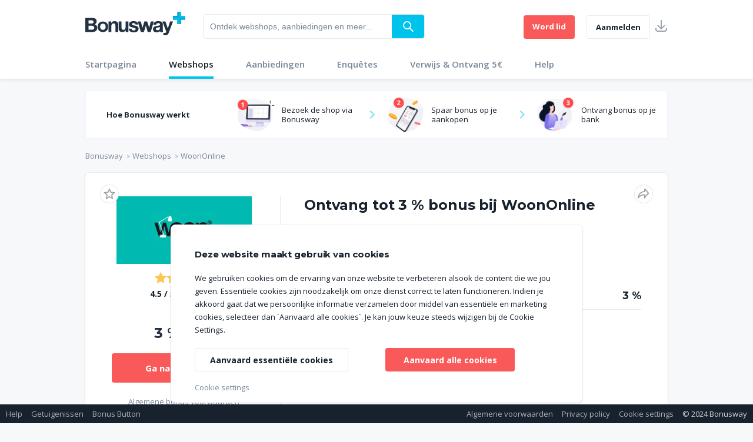

--- FILE ---
content_type: text/html;charset=utf-8
request_url: https://www.bonusway.nl/webshops/40983/woononline
body_size: 794
content:
<!doctype html>
<html lang="nl">

<head>
	<meta charset="utf-8">
	<title>Bonusway</title>
	<base href="/">
	<meta name="viewport" content="width=device-width, initial-scale=1.0, maximum-scale=1.0, user-scalable=no">
	<link rel="icon" type="image/x-icon" href="static-assets/favicon.ico">
	<meta property="og:title" content="" />
	<meta property="og:url" content="" />
	<meta property="og:description" content="" />
	<meta name="description" content="">
	<meta property="og:image" content="" />
	<meta property="twitter:title" content="" />
	<meta property="twitter:description" content="" />
	<meta property="twitter:card" content="" />
	<meta property="twitter:image" content="" />
			
	<script defer>
		if (global === undefined) {
			var global = window;
		}
		// defined gtag funciton for initial configuration
		window.dataLayer = window.dataLayer || [];
		function gtag(){dataLayer.push(arguments);}
		// gtag("set", "ads_data_redaction", true);
	</script>
	<script async src="https://www.googletagmanager.com/gtag/js?id=GTM-PZ5TZLJ"></script>
	<!-- Google Tag Manager -->
	<script defer>
		// Default ad_storage to 'denied'.
		gtag('consent', 'default', {
			'ad_storage': 'denied',
			'analytics_storage': 'denied'
		});
		gtag('js', new Date());
		gtag('config', 'GTM-PZ5TZLJ');

		function consentGranted() {
			gtag('consent', 'update', {
				'ad_storage': 'granted',
				'analytics_storage': 'granted'
				
			});
		}
		function consentDenied() {
			gtag('consent', 'update', {
				'ad_storage': 'denied',
				'analytics_storage': 'denied'
				
			});
		}
	</script>
	
	<div class="font_preload" style="opacity: 0">
		<span style="font-family: 'icomoon'"></span>
	</div>
</head>

<body class="bg--light-grey">
	
	<app-root></app-root>
	<noscript><iframe src="https://www.googletagmanager.com/ns.html?id=GTM-PZ5TZLJ"
		height="0" width="0" style="display:none;visibility:hidden"></iframe></noscript>
<script defer type="text/javascript" src="static-assets/dist/runtime.e4a52b84479023dc39ba.js"></script><script defer type="text/javascript" src="static-assets/dist/polyfills.b29210cc96de199be516.js"></script><script defer type="text/javascript" src="static-assets/dist/styles.ca7361bc582f9bdb6254.js"></script><script defer type="text/javascript" src="static-assets/dist/main.87fcaf221c74dd014145.js"></script></body>

</html>

--- FILE ---
content_type: text/javascript
request_url: https://www.bonusway.nl/static-assets/dist/3.7c92f1c1adcffcb085c4.js
body_size: 22912
content:
(window.webpackJsonp=window.webpackJsonp||[]).push([[3],{"5Ktt":function(A,l,n){"use strict";n.d(l,"a",(function(){return g})),n("4Lsd"),n("zvnd"),n("J9tS");var g=function(){function A(A,l,n,g,e,t,u){this.modalService=A,this.router=l,this.cService=n,this.translate=g,this._clipboardService=e,this.infoService=t,this.localize=u,this.shareImage="",this.description=""}return A.prototype.ngOnInit=function(){var A=this,l=this.cService.getStorageItem("currentUser");this.userDetails=l.user,this.translate.get("socialMediaShare").subscribe((function(l){A.socialShareData=l}))},A.prototype.ngOnChanges=function(){this.shareUrl&&this.userDetails&&(this.shareUrl+="?r="+this.userDetails.id,this.encodedshareUrl=encodeURIComponent(this.shareUrl))},A.prototype.closeModal=function(A){this.modalService.close(A)},A.prototype.copy=function(A){this._clipboardService.copyFromContent(A),this.toastCall()},A.prototype.toastCall=function(){var A={info_type:"success",request_url:"",payload_data:"",message:this.localize.translateRoute("infoBar.copyClipboard"),undo:!1,createType:""};this.infoService.pushInfo(A)},A.prototype.redirect=function(A){var l=this;this.closeModal("social-share"),A.forEach((function(n,g){(n.includes("url.")||n.includes("following.")||n.includes("Badge."))&&(A[g]=l.localize.translateRoute(n))})),this.router.navigate(A)},A}()},"Wyp/":function(A,l,n){"use strict";n.d(l,"a",(function(){return g}));var g=function(){return function(){}}()},g2Ca:function(A,l,n){"use strict";var g=n("CcnG"),e=n("A7o+"),t=n("Ip0R"),u=n("Axip");n("5Ktt"),n("4Lsd"),n("ZYCi"),n("YWaA"),n("1L6W"),n("4QUr"),n.d(l,"a",(function(){return C})),n.d(l,"b",(function(){return s}));var C=g["\u0275crt"]({encapsulation:0,styles:[[".cicons_twitter[_ngcontent-%COMP%]{background-size:22px auto;width:22px;height:22px;background-image:url([data-uri])}.btn.cust_outline_btn[_ngcontent-%COMP%]:hover   .cicons_twitter[_ngcontent-%COMP%]{background-image:url(\"data:image/svg+xml;charset=utf8,%3Csvg width='512' height='512' xmlns='http://www.w3.org/2000/svg'%3E%3Cg%3E%3Ctitle%3Ebackground%3C/title%3E%3Crect fill='none' id='canvas_background' height='402' width='582' y='-1' x='-1'/%3E%3C/g%3E%3Cg%3E%3Ctitle%3ELayer 1%3C/title%3E%3Cpath id='svg_2' fill-rule='evenodd' clip-rule='evenodd' fill='%23ffffff' d='m485.98,112.115328c-16.923,7.506 -35.109,12.578 -54.197,14.858c19.48,-11.679 34.445,-30.171 41.49,-52.208c-18.234,10.814 -38.43,18.668 -59.925,22.899c-17.213,-18.341 -41.738,-29.799 -68.88,-29.799c-52.114,0 -94.368,42.25 -94.368,94.364c0,7.396 0.834,14.598 2.444,21.505c-78.427,-3.936 -147.962,-41.504 -194.504,-98.597c-8.123,13.937 -12.777,30.146 -12.777,47.441c0,32.739 16.659,61.623 41.98,78.546c-15.469,-0.491 -30.02,-4.735 -42.742,-11.804c-0.009,0.395 -0.009,0.788 -0.009,1.188c0,45.721 32.529,83.859 75.698,92.531c-7.918,2.156 -16.255,3.311 -24.861,3.311c-6.081,0 -11.992,-0.593 -17.755,-1.693c12.009,37.488 46.858,64.773 88.153,65.533c-32.296,25.312 -72.985,40.396 -117.198,40.396c-7.617,0 -15.128,-0.446 -22.511,-1.32c41.762,26.775 91.365,42.4 144.655,42.4c173.574,0 268.493,-143.794 268.493,-268.496c0,-4.091 -0.092,-8.16 -0.273,-12.208c18.439,-13.304 34.437,-29.924 47.087,-48.847z'/%3E%3C/g%3E%3C/svg%3E\")}"]],data:{}});function o(A){return g["\u0275vid"](0,[(A()(),g["\u0275eld"](0,0,null,null,1,"a",[["class","cust_outline_btn btn navy btn--sm outline outline--grey on-hover--white bg-on-hover--fb box-shadow round-btn mbm-20"]],[[8,"href",4]],null,null,null,null)),(A()(),g["\u0275eld"](1,0,null,null,0,"i",[["class","cicons cicons_fb"]],null,null,null,null,null))],null,(function(A,l){A(l,0,0,g["\u0275inlineInterpolate"](1,"https://www.facebook.com/sharer/sharer.php?u=",l.component.encodedshareUrl,""))}))}function B(A){return g["\u0275vid"](0,[(A()(),g["\u0275eld"](0,0,null,null,1,"a",[["class","cust_outline_btn btn navy btn--sm outline outline--grey on-hover--white bg-on-hover--vk box-shadow round-btn mbm-20"]],[[8,"href",4]],null,null,null,null)),(A()(),g["\u0275eld"](1,0,null,null,0,"i",[["class","cicons cicons_vk"]],null,null,null,null,null))],null,(function(A,l){var n=l.component;A(l,0,0,g["\u0275inlineInterpolate"](2,"http://vk.com/share.php?title=",n.title,"&url=",n.encodedshareUrl,""))}))}function r(A){return g["\u0275vid"](0,[(A()(),g["\u0275eld"](0,0,null,null,1,"a",[["class","cust_outline_btn btn navy btn--sm outline outline--grey on-hover--white bg-on-hover--twitter box-shadow round-btn mbm-20"]],[[8,"href",4]],null,null,null,null)),(A()(),g["\u0275eld"](1,0,null,null,0,"i",[["class","cicons cicons_twitter"]],null,null,null,null,null))],null,(function(A,l){var n=l.component;A(l,0,0,g["\u0275inlineInterpolate"](2,"https://twitter.com/intent/tweet/?text=",n.title,"&url=",n.encodedshareUrl,""))}))}function c(A){return g["\u0275vid"](0,[(A()(),g["\u0275eld"](0,0,null,null,1,"a",[["class","cust_outline_btn btn navy btn--sm outline outline--grey on-hover--white bg-on-hover--ok box-shadow round-btn mbm-20"]],[[8,"href",4]],null,null,null,null)),(A()(),g["\u0275eld"](1,0,null,null,0,"i",[["class","cicons cicons_ok"]],null,null,null,null,null))],null,(function(A,l){var n=l.component;A(l,0,0,g["\u0275inlineInterpolate"](2,"https://connect.ok.ru/offer?url=",n.encodedshareUrl,"&title=",n.title,""))}))}function i(A){return g["\u0275vid"](0,[(A()(),g["\u0275eld"](0,0,null,null,1,"a",[["class","cust_outline_btn btn navy btn--sm outline outline--grey on-hover--white bg-on-hover--yandex box-shadow round-btn mbm-20"],["href","#"]],null,null,null,null,null)),(A()(),g["\u0275eld"](1,0,null,null,0,"i",[["class","cicons cicons_yandex"]],null,null,null,null,null))],null,null)}function s(A){return g["\u0275vid"](0,[(A()(),g["\u0275eld"](0,0,null,null,35,"div",[["class","container"]],null,null,null,null,null)),(A()(),g["\u0275eld"](1,0,null,null,34,"div",[["class","section"]],null,null,null,null,null)),(A()(),g["\u0275eld"](2,0,null,null,33,"div",[["class","grid"]],null,null,null,null,null)),(A()(),g["\u0275eld"](3,0,null,null,32,"div",[["class","col-12_sm-12_xs-12"]],null,null,null,null,null)),(A()(),g["\u0275eld"](4,0,null,null,31,"div",[["class","share-modal"]],null,null,null,null,null)),(A()(),g["\u0275eld"](5,0,null,null,1,"a",[["class","close-button"],["href","javascript:;"]],null,[[null,"click"]],(function(A,l,n){var g=!0;return"click"===l&&(g=!1!==A.component.closeModal("social-share")&&g),g}),null,null)),(A()(),g["\u0275eld"](6,0,null,null,0,"i",[["class","icon-cross navy icon--md"]],null,null,null,null,null)),(A()(),g["\u0275eld"](7,0,null,null,2,"h2",[["class","sub-header navy bold mb-20"]],null,null,null,null,null)),(A()(),g["\u0275ted"](8,null,["",""])),g["\u0275pid"](131072,e.i,[e.j,g.ChangeDetectorRef]),(A()(),g["\u0275eld"](10,0,null,null,25,"div",[["class","share-modal-inner"]],null,null,null,null,null)),(A()(),g["\u0275eld"](11,0,null,null,11,"div",[["class","grid"]],null,null,null,null,null)),(A()(),g["\u0275eld"](12,0,null,null,10,"div",[["class","col"]],null,null,null,null,null)),(A()(),g["\u0275and"](16777216,null,null,1,null,o)),g["\u0275did"](14,16384,null,0,t.NgIf,[g.ViewContainerRef,g.TemplateRef],{ngIf:[0,"ngIf"]},null),(A()(),g["\u0275and"](16777216,null,null,1,null,B)),g["\u0275did"](16,16384,null,0,t.NgIf,[g.ViewContainerRef,g.TemplateRef],{ngIf:[0,"ngIf"]},null),(A()(),g["\u0275and"](16777216,null,null,1,null,r)),g["\u0275did"](18,16384,null,0,t.NgIf,[g.ViewContainerRef,g.TemplateRef],{ngIf:[0,"ngIf"]},null),(A()(),g["\u0275and"](16777216,null,null,1,null,c)),g["\u0275did"](20,16384,null,0,t.NgIf,[g.ViewContainerRef,g.TemplateRef],{ngIf:[0,"ngIf"]},null),(A()(),g["\u0275and"](16777216,null,null,1,null,i)),g["\u0275did"](22,16384,null,0,t.NgIf,[g.ViewContainerRef,g.TemplateRef],{ngIf:[0,"ngIf"]},null),(A()(),g["\u0275eld"](23,0,null,null,12,"div",[["class","grid"]],null,null,null,null,null)),(A()(),g["\u0275eld"](24,0,null,null,11,"div",[["class","col"]],null,null,null,null,null)),(A()(),g["\u0275eld"](25,0,null,null,3,"div",[["class","input fwidth"]],null,null,null,null,null)),(A()(),g["\u0275eld"](26,0,[["inputTarget",1]],null,0,"input",[["disabled",""],["readonly",""],["required",""],["type","text"]],[[8,"placeholder",0],[8,"value",0]],null,null,null,null)),(A()(),g["\u0275eld"](27,0,null,null,1,"a",[["class","cicons cicons_copy absolute-right"],["href","javascript:;"],["ngxClipboard",""]],null,[[null,"cbOnSuccess"],[null,"click"]],(function(A,l,n){var e=!0,t=A.component;return"click"===l&&(e=!1!==g["\u0275nov"](A,28).onClick(n.target)&&e),"cbOnSuccess"===l&&(e=!1!==t.copy(t.shareUrl)&&e),e}),null,null)),g["\u0275did"](28,212992,null,0,u.b,[u.d],{targetElm:[0,"targetElm"],cbContent:[1,"cbContent"]},{cbOnSuccess:"cbOnSuccess"}),(A()(),g["\u0275eld"](29,0,null,null,6,"div",[["class","input-metadata fwidth mt-20"]],null,null,null,null,null)),(A()(),g["\u0275eld"](30,0,null,null,5,"p",[["class","meta-text text text--md grey"]],null,null,null,null,null)),(A()(),g["\u0275eld"](31,0,null,null,2,"a",[["class","link"],["style","cursor: pointer"]],null,[[null,"click"]],(function(A,l,n){var g=!0;return"click"===l&&(g=!1!==A.component.redirect(["/url.invite"])&&g),g}),null,null)),(A()(),g["\u0275ted"](32,null,["",""])),g["\u0275pid"](131072,e.i,[e.j,g.ChangeDetectorRef]),(A()(),g["\u0275ted"](34,null,[" "," "])),g["\u0275pid"](131072,e.i,[e.j,g.ChangeDetectorRef])],(function(A,l){var n=l.component;A(l,14,0,n.socialShareData.facebook),A(l,16,0,n.socialShareData.vk),A(l,18,0,n.socialShareData.twitter),A(l,20,0,n.socialShareData.ok),A(l,22,0,n.socialShareData.yandex),A(l,28,0,"","shareUrl")}),(function(A,l){var n=l.component;A(l,8,0,g["\u0275unv"](l,8,0,g["\u0275nov"](l,9).transform("shareModal.share"))),A(l,26,0,g["\u0275inlineInterpolate"](1,"",n.shareUrl,""),g["\u0275inlineInterpolate"](1,"",n.shareUrl,"")),A(l,32,0,g["\u0275unv"](l,32,0,g["\u0275nov"](l,33).transform("shareModal.youCan"))),A(l,34,0,g["\u0275unv"](l,34,0,g["\u0275nov"](l,35).transform("shareModal.forEvery")))}))}}}]);

--- FILE ---
content_type: text/javascript
request_url: https://www.bonusway.nl/static-assets/dist/8.f47d1472627c56d8c587.js
body_size: 8809
content:
(window.webpackJsonp=window.webpackJsonp||[]).push([[8],{IOGD:function(n,e,l){"use strict";var t=l("CcnG"),o=l("A7o+"),i=l("LWQm"),r=l("Ip0R"),u=l("ZYCi"),a=l("4QUr"),c=l("70Jj"),s=l("e1oi"),d=l("eqWh"),p=l("BcW8");l("yHj9"),l("YWaA"),l("1L6W"),l("Axip"),l.d(e,"a",(function(){return g})),l.d(e,"b",(function(){return N}));var g=t["\u0275crt"]({encapsulation:0,styles:[[".navy[_ngcontent-%COMP%]{color:#18222e}.OpenSans[_ngcontent-%COMP%]{font-family:\"Open Sans\",sans-serif}.Montserrat[_ngcontent-%COMP%]{font-family:Montserrat,sans-serif}.mt-5[_ngcontent-%COMP%]{margin-top:5px!important}.vouchureCard[_ngcontent-%COMP%]{padding:10px;display:flex;border-radius:8px;flex-direction:column;box-shadow:0 0 0 1px rgba(35,49,66,.04),0 1px 3px 0 rgba(35,49,66,.16);background-color:#fff;min-height:280px}.vouchureCard[_ngcontent-%COMP%]   .vcardTop[_ngcontent-%COMP%]{display:flex;align-items:center;justify-content:center;padding:0 10px;min-height:100px}.vouchureCard[_ngcontent-%COMP%]   .vcardTop[_ngcontent-%COMP%]   .storeLogo[_ngcontent-%COMP%]{display:flex;max-width:50%;flex:0 1 50%;overflow:hidden;justify-self:start}.vouchureCard[_ngcontent-%COMP%]   .vcardTop[_ngcontent-%COMP%]   .storeLogo[_ngcontent-%COMP%]   img[_ngcontent-%COMP%]{max-width:120px}.vouchureCard[_ngcontent-%COMP%]   .time[_ngcontent-%COMP%]{font-family:\"Open Sans\",sans-serif;font-size:12px;font-weight:400;line-height:1.67;margin:5px 0}.vouchureCard[_ngcontent-%COMP%]   .coupon-section[_ngcontent-%COMP%]{position:relative;margin:15px -10px 0;border-top:1px dashed rgba(210,213,216,.5);padding:10px 0 0}.vouchureCard[_ngcontent-%COMP%]   .coupon-section[_ngcontent-%COMP%]   .couponButton[_ngcontent-%COMP%]{padding:5px 10px;text-align:center;border-radius:3px;border:1px solid rgba(210,213,216,.5);outline:0;-webkit-appearance:none;-moz-appearance:none;appearance:none}.vouchureCard[_ngcontent-%COMP%]   .coupon-section[_ngcontent-%COMP%]   .couponButton[_ngcontent-%COMP%]   .button-text[_ngcontent-%COMP%]{font-family:\"Open Sans\",sans-serif;font-size:14px;font-weight:700;line-height:2.14;text-align:center;color:#00c3eb}.vouchureCard[_ngcontent-%COMP%]   .coupon-section[_ngcontent-%COMP%]   .couponButton[_ngcontent-%COMP%]:hover{outline:0;border:1px solid #f93b3c;background-color:#f93b3c}.vouchureCard[_ngcontent-%COMP%]   .coupon-section[_ngcontent-%COMP%]   .couponButton[_ngcontent-%COMP%]:hover   .button-text[_ngcontent-%COMP%]{color:#fff}.vouchureCard[_ngcontent-%COMP%]   .coupon-section[_ngcontent-%COMP%]   .discountUpto[_ngcontent-%COMP%]{font-family:\"Open Sans\",sans-serif;font-size:13px;font-weight:400;padding:10px 0;text-align:center}.vouchureCard[_ngcontent-%COMP%]   .coupon-section[_ngcontent-%COMP%]   .discountUpto[_ngcontent-%COMP%]   span[_ngcontent-%COMP%]{font-weight:700}.vouchureCard[_ngcontent-%COMP%]   .coupon-section[_ngcontent-%COMP%]:after, .vouchureCard[_ngcontent-%COMP%]   .coupon-section[_ngcontent-%COMP%]:before{content:\"\";display:inline-block;background:#f7f8fa;position:absolute;height:18px;width:8px;bottom:90px}.vouchureCard[_ngcontent-%COMP%]   .coupon-section[_ngcontent-%COMP%]:after{left:-2px;z-index:80;top:-10px;border-bottom-right-radius:18px;border-top-right-radius:18px;box-shadow:1px 0 0 1px rgba(35,49,66,.1)}.vouchureCard[_ngcontent-%COMP%]   .coupon-section[_ngcontent-%COMP%]:before{right:-2px;z-index:80;top:-10px;border-bottom-left-radius:18px;border-top-left-radius:18px;box-shadow:-1px 0 0 1px rgba(35,49,66,.1)}.vouchureCard[_ngcontent-%COMP%]   .discountBox[_ngcontent-%COMP%]{font-size:22px;font-weight:700}.buttondiv[_ngcontent-%COMP%]{display:block;margin:10px 20px}.buttondiv[_ngcontent-%COMP%]   .detailButton[_ngcontent-%COMP%]{padding:5px 10px;height:40px;border-radius:4px;outline:0;-webkit-appearance:none;-moz-appearance:none;appearance:none;display:block;font-family:\"Open Sans\",sans-serif;font-size:14px;font-weight:700;line-height:2.14;text-align:center}.buttondiv[_ngcontent-%COMP%]   .detailButton[_ngcontent-%COMP%]:hover{outline:0;color:#fff;background-color:#f93b3c}.upto-discount[_ngcontent-%COMP%]{color:#b3b3b3;padding:0 15px;font-size:14px;font-family:\"Open Sans\",sans-serif;line-height:24px;text-align:center;margin-top:10px}.upto-discount-new[_ngcontent-%COMP%]{color:#f95959;font-weight:700}.boost-upto[_ngcontent-%COMP%]{color:#7a8899}.line-through[_ngcontent-%COMP%]{text-decoration:line-through}.icon-margin[_ngcontent-%COMP%]{margin-right:5px;position:relative}.increased-flam-icon[_ngcontent-%COMP%]{background-size:16px;width:16px;height:19px}.upto-discount-value[_ngcontent-%COMP%]{color:#7a8899}.icons-cust[_ngcontent-%COMP%]{width:15px;height:15px}.icons-cust.icon-flam[_ngcontent-%COMP%]{background-size:12px auto!important}.deals_box.old-card[_ngcontent-%COMP%]   .boost-upto[_ngcontent-%COMP%]{color:#7a8899;line-height:24px;font-size:12px}.deals_box.old-card[_ngcontent-%COMP%]   .store_logo[_ngcontent-%COMP%]{height:190px}.deals_box.old-card[_ngcontent-%COMP%]   .promocode[_ngcontent-%COMP%]{width:195px;height:40px;padding:10px;border:1px dashed #333}.deals_box.old-card[_ngcontent-%COMP%]   #promocode_container[_ngcontent-%COMP%]{margin-bottom:15px;height:170px}.deals_box.old-card[_ngcontent-%COMP%]   .flex-center[_ngcontent-%COMP%]{display:flex;justify-content:center;align-items:center}.deals_box.old-card[_ngcontent-%COMP%]   .deal-title[_ngcontent-%COMP%]{text-overflow:unset;white-space:unset;overflow:hidden;word-break:break-word;height:46px}.deals_box.old-card[_ngcontent-%COMP%]   .voucher_code[_ngcontent-%COMP%]{color:#233142;font-weight:700;font-size:14px;line-height:30px}.deals_box.old-card[_ngcontent-%COMP%]   .store-icon[_ngcontent-%COMP%]{background-size:unset;border:1px solid #d1d1d1}.deals_box.old-card[_ngcontent-%COMP%]   .copy_icon[_ngcontent-%COMP%]{background-size:18px auto;width:18px;height:18px;background-repeat:no-repeat;background-position:center;background-image:url(static-assets/dist/copy-icon.594368b7f4fe07a0a15c.svg)}.deals_box.old-card[_ngcontent-%COMP%]   .cicons_copy.active[_ngcontent-%COMP%], .deals_box.old-card[_ngcontent-%COMP%]   .copy_icon[_ngcontent-%COMP%]:hover{background-image:url(\"data:image/svg+xml;charset=utf8,%3C?xml version='1.0' encoding='UTF-8'?%3E%3Csvg width='16px' height='16px' viewBox='0 0 16 16' version='1.1' xmlns='http://www.w3.org/2000/svg' xmlns:xlink='http://www.w3.org/1999/xlink'%3E%3C!-- Generator: Sketch 52.6 (67491) - http://www.bohemiancoding.com/sketch --%3E%3Ctitle%3EIcons/Collections%3C/title%3E%3Cdesc%3ECreated with Sketch.%3C/desc%3E%3Cdefs%3E%3Cpath d='M5.82531194,0 L14.5525847,0 C15.3525847,0 16.0071301,0.654545455 16.0071301,1.45454545 L16.0071301,11.6363636 L14.5525847,11.6363636 L14.5525847,1.45454545 L5.82531194,1.45454545 L5.82531194,0 Z M11.6434938,2.90909091 L3.64349376,2.90909091 C2.84349376,2.90909091 2.18894831,3.56363636 2.18894831,4.36363636 L2.18894831,14.5454545 C2.18894831,15.3454545 2.84349376,16 3.64349376,16 L11.6434938,16 C12.4434938,16 13.0980392,15.3454545 13.0980392,14.5454545 L13.0980392,4.36363636 C13.0980392,3.56363636 12.4434938,2.90909091 11.6434938,2.90909091 Z M11.6434938,14.5454545 L3.64349376,14.5454545 L3.64349376,4.36363636 L11.6434938,4.36363636 L11.6434938,14.5454545 Z' id='path-1'%3E%3C/path%3E%3C/defs%3E%3Cg id='Deals' stroke='none' stroke-width='1' fill='none' fill-rule='evenodd'%3E%3Cg id='Artboard'%3E%3Cg id='Icons/copy'%3E%3Cmask id='mask-2' fill='white'%3E%3Cuse xlink:href='%23path-1'%3E%3C/use%3E%3C/mask%3E%3Cuse id='Shape' fill='%2300c3eb' fill-rule='nonzero' xlink:href='%23path-1'%3E%3C/use%3E%3Cg id='Colors/Light-grey' mask='url(%23mask-2)' fill='%2300c3eb' fill-rule='nonzero'%3E%3Cg transform='translate(-16.727273, -17.454545)' id='Rectangle-5'%3E%3Crect x='0' y='0' width='51' height='51'%3E%3C/rect%3E%3C/g%3E%3C/g%3E%3C/g%3E%3C/g%3E%3C/g%3E%3C/svg%3E\")}.deals_box.old-card[_ngcontent-%COMP%]   .circle_icon[_ngcontent-%COMP%]{background-color:#fff;width:32px;height:32px;border-radius:50%;line-height:35px;display:flex;justify-content:center;align-items:center}.deals_box.old-card[_ngcontent-%COMP%]   .not-logged-background[_ngcontent-%COMP%]{background-color:rgba(210,213,216,.5);border:1px dashed rgba(210,213,216,.5)}.deals_box.old-card[_ngcontent-%COMP%]   .not-logged-vouchercode[_ngcontent-%COMP%]{color:#7a8899}.deals_box.old-card[_ngcontent-%COMP%]   .truncate[_ngcontent-%COMP%]{overflow:hidden;white-space:nowrap;text-overflow:ellipsis}.deals_box.old-card[_ngcontent-%COMP%]   .userPic.store-logo[_ngcontent-%COMP%]{width:112px;padding:0 15px;height:54px;box-shadow:none;background-color:#fff;border-radius:0 3px 0 0;overflow:hidden}.deals_box.old-card[_ngcontent-%COMP%]   .userPic.store-logo.absolute-bottom[_ngcontent-%COMP%]{left:0;position:absolute;bottom:0}.deals_box.old-card[_ngcontent-%COMP%]   .userPic.store-logo.absolute-bottom[_ngcontent-%COMP%]   img[_ngcontent-%COMP%]{width:auto;height:auto;max-width:100%;max-height:100%}.deals_box.old-card[_ngcontent-%COMP%]   .details-button[_ngcontent-%COMP%]{display:inline-block;text-align:center;padding:0 15px;width:100%;height:40px}.deals_box.old-card[_ngcontent-%COMP%]   .details-button[_ngcontent-%COMP%]   .details-button-block[_ngcontent-%COMP%]{color:#00c3eb;border-radius:4px;font-weight:700;display:flex;justify-content:center;align-items:center;height:100%;width:100%}.deals_box.old-card[_ngcontent-%COMP%]   .deal_expire[_ngcontent-%COMP%]{font-family:-apple-system,BlinkMacSystemFont,\"Segoe UI\",Roboto,Oxygen,Ubuntu,Cantarell,\"Open Sans\",\"Helvetica Neue\",sans-serif;font-size:12px;font-style:normal;font-stretch:normal;letter-spacing:normal;text-align:center;white-space:normal}.deals_box.old-card[_ngcontent-%COMP%]   .line-through[_ngcontent-%COMP%]{text-decoration:line-through}.deals_box.old-card[_ngcontent-%COMP%]   .upto-discount[_ngcontent-%COMP%]{font-size:14px;color:#7a8899;font-family:\"Open Sans\",sans-serif;display:flex;align-items:center;justify-content:center;height:40px;margin-top:8px}.deals_box.old-card[_ngcontent-%COMP%]   .deal_expire_container[_ngcontent-%COMP%]{overflow:hidden;padding:0 15px;height:35px}.deals_box.old-card[_ngcontent-%COMP%]   .deal_expire_container[_ngcontent-%COMP%]   .deal_expire[_ngcontent-%COMP%]{display:inline;white-space:normal;align-items:flex-start}.deals_box.old-card[_ngcontent-%COMP%]   .deal_expire_container[_ngcontent-%COMP%]   .time[_ngcontent-%COMP%], .deals_box.old-card[_ngcontent-%COMP%]   .deal_expire_container[_ngcontent-%COMP%]   .time-red[_ngcontent-%COMP%]{display:inline-block;vertical-align:middle}.deals_box.old-card[_ngcontent-%COMP%]   .price_box[_ngcontent-%COMP%]{margin-bottom:0}@media screen and (min-width:1024px){.deals_box.old-card[_ngcontent-%COMP%]   .top_bar[_ngcontent-%COMP%]{display:none}.deals_box.old-card[_ngcontent-%COMP%]   .top_bar[_ngcontent-%COMP%]   .tooltip--primary[_ngcontent-%COMP%]{right:0;left:auto}.deals_box.old-card[_ngcontent-%COMP%]:hover   .top_bar[_ngcontent-%COMP%]{display:block}}.vouchureCard[_ngcontent-%COMP%]   .twoline[_ngcontent-%COMP%]{height:47px}.vouchureCard[_ngcontent-%COMP%]   .time-expire-box[_ngcontent-%COMP%]{display:flex;max-width:50%;flex:0 1 50%;justify-content:flex-end}.vouchureCard[_ngcontent-%COMP%]   .time-expire-box[_ngcontent-%COMP%]   .flex-column[_ngcontent-%COMP%]{display:flex;align-items:center;justify-content:center;flex-direction:column}.deal_expire_container[_ngcontent-%COMP%]{display:flex;justify-content:center;height:24px}.time-red[_ngcontent-%COMP%]{content:url(static-assets/dist/timeRed.1d59c1a2e747771bc65f.svg);height:15px}.discountBox[_ngcontent-%COMP%]{white-space:nowrap;width:100%;text-overflow:ellipsis;overflow:hidden}@media screen and (max-width:1023px){.vouchureCard[_ngcontent-%COMP%]   .twoline[_ngcontent-%COMP%]{height:40px}.store_box.deals_box.voucher-small[_ngcontent-%COMP%]{max-width:162px;min-height:250px;margin-left:0;margin-right:18px;padding-bottom:5px}.store_box.deals_box.voucher-small[_ngcontent-%COMP%]   .boost-upto[_ngcontent-%COMP%]{color:#18222e}.store_box.deals_box.voucher-small-promocode[_ngcontent-%COMP%]{min-height:335px;height:auto;width:210px;max-width:210px}.store_box.deals_box.voucher-small-promocode[_ngcontent-%COMP%]   .boost-upto[_ngcontent-%COMP%]{color:#18222e}}@media screen and (max-width:767px){.deals_box.old-card[_ngcontent-%COMP%]   .boost-upto[_ngcontent-%COMP%]{color:#7a8899;line-height:1.4;font-size:12px;min-height:35px;display:flex;flex-wrap:wrap;align-items:center;justify-content:center}.deals_box.old-card[_ngcontent-%COMP%]   .boost-upto[_ngcontent-%COMP%]   .upto-discount-new[_ngcontent-%COMP%]{margin-left:5px}.store_box.deals_box.voucher-small[_ngcontent-%COMP%]{min-height:250px;height:auto;max-width:162px;margin-left:0;margin-right:18px;padding-bottom:5px}.store_box.deals_box.voucher-small[_ngcontent-%COMP%]   #promocode_container.store_logo[_ngcontent-%COMP%]{height:110px;margin-bottom:10px;border-radius:0}.store_box.deals_box.voucher-small[_ngcontent-%COMP%]   #promocode_container.store_logo[_ngcontent-%COMP%]   img[_ngcontent-%COMP%]{max-height:110px}.store_box.deals_box.voucher-small[_ngcontent-%COMP%]   .deal_expire_container[_ngcontent-%COMP%]{height:32px;padding:0 0 0 10px}.store_box.deals_box.voucher-small[_ngcontent-%COMP%]   .deal_expire_container[_ngcontent-%COMP%]   .deal_expire[_ngcontent-%COMP%]{display:flex;flex-wrap:wrap;font-size:12px;color:#707070;line-height:1.25}.store_box.deals_box.voucher-small[_ngcontent-%COMP%]   .deal_expire_container[_ngcontent-%COMP%]   .deal_expire[_ngcontent-%COMP%]   .time[_ngcontent-%COMP%], .store_box.deals_box.voucher-small[_ngcontent-%COMP%]   .deal_expire_container[_ngcontent-%COMP%]   .deal_expire[_ngcontent-%COMP%]   .time-red[_ngcontent-%COMP%]{display:none}.store_box.deals_box.voucher-small[_ngcontent-%COMP%]   .deal_expire_container[_ngcontent-%COMP%]   .userPic.store-logo[_ngcontent-%COMP%]{width:50%;flex:0 0 50%;height:auto;padding:0}.store_box.deals_box.voucher-small[_ngcontent-%COMP%]   .deal_expire_container[_ngcontent-%COMP%]   .userPic.store-logo[_ngcontent-%COMP%]   img[_ngcontent-%COMP%]{height:auto;max-height:32px;width:auto}.store_box.deals_box.voucher-small[_ngcontent-%COMP%]   .voucher_code[_ngcontent-%COMP%]{font-size:12px;font-weight:700;line-height:1.42;color:#253141}.store_box.deals_box.voucher-small[_ngcontent-%COMP%]   .circle_icon[_ngcontent-%COMP%]{height:26px;width:26px;line-height:26px;background-size:14px auto}.store_box.deals_box.voucher-small[_ngcontent-%COMP%]   .font-14[_ngcontent-%COMP%]{font-size:14px;font-weight:400;line-height:1.21}.store_box.deals_box.voucher-small[_ngcontent-%COMP%]   .upto-discount[_ngcontent-%COMP%]{color:#18222e;margin-top:1px;line-height:1.25;height:auto;min-height:40px}.store_box.deals_box.voucher-small[_ngcontent-%COMP%]   .price_box[_ngcontent-%COMP%]{padding:0 10px;margin-bottom:0;height:40px}.store_box.deals_box.voucher-small[_ngcontent-%COMP%]   .price_box[_ngcontent-%COMP%]   .userPic[_ngcontent-%COMP%]{flex:0 0 50%;max-width:50%;width:auto;height:38px;padding:0}.store_box.deals_box.voucher-small[_ngcontent-%COMP%]   .price_box[_ngcontent-%COMP%]   .userPic[_ngcontent-%COMP%]   img[_ngcontent-%COMP%]{width:auto;height:auto;max-height:38px}.store_box.deals_box.voucher-small[_ngcontent-%COMP%]   .price_box.deal-title[_ngcontent-%COMP%]{line-height:1.21;line-height:normal;word-break:keep-all;white-space:normal;display:-webkit-box;-webkit-line-clamp:2;overflow:hidden;text-overflow:ellipsis}.store_box.deals_box.voucher-small[_ngcontent-%COMP%]   .promocode[_ngcontent-%COMP%]{width:calc(100% - 30px);margin:0 15px;height:32px;padding:7.5px 8.5px;background-color:#fff}.store_box.deals_box.voucher-small[_ngcontent-%COMP%]   .details-button[_ngcontent-%COMP%]{font-size:14px;height:auto}.store_box.deals_box.voucher-small[_ngcontent-%COMP%]   .boost-upto[_ngcontent-%COMP%]{color:#18222e}.store_box.deals_box.voucher-small[_ngcontent-%COMP%]   .deal_expire[_ngcontent-%COMP%]   .time[_ngcontent-%COMP%]{display:inline-block;vertical-align:middle}.store_box.deals_box.voucher-small-promocode[_ngcontent-%COMP%]{min-height:335px;height:auto;max-width:210px;margin-left:0;margin-right:0;padding-bottom:5px}.store_box.deals_box.voucher-small-promocode[_ngcontent-%COMP%]   #promocode_container.store_logo[_ngcontent-%COMP%]{height:149px;margin-bottom:10px;border-radius:0}.store_box.deals_box.voucher-small-promocode[_ngcontent-%COMP%]   #promocode_container.store_logo[_ngcontent-%COMP%]   img[_ngcontent-%COMP%]{max-height:149px}.store_box.deals_box.voucher-small-promocode[_ngcontent-%COMP%]   .price_box[_ngcontent-%COMP%]{padding:3px 15px!important;margin-bottom:15px}.store_box.deals_box.voucher-small-promocode[_ngcontent-%COMP%]   .price_box[_ngcontent-%COMP%]   .deal-title[_ngcontent-%COMP%]{font-weight:700}.store_box.deals_box.voucher-small-promocode[_ngcontent-%COMP%]   .price_box[_ngcontent-%COMP%]   .userPic[_ngcontent-%COMP%]{height:49px;padding:0}.store_box.deals_box.voucher-small-promocode[_ngcontent-%COMP%]   .price_box[_ngcontent-%COMP%]   .userPic[_ngcontent-%COMP%]   img[_ngcontent-%COMP%]{max-height:49px}.store_box.deals_box.voucher-small-promocode[_ngcontent-%COMP%]   .deal_expire[_ngcontent-%COMP%]{white-space:normal}}.twolines[_ngcontent-%COMP%]{height:48px;overflow:hidden}"]],data:{}});function f(n){return t["\u0275vid"](0,[(n()(),t["\u0275eld"](0,0,null,null,0,"i",[["class","cicons time"]],null,null,null,null,null)),(n()(),t["\u0275eld"](1,0,null,null,4,"span",[],null,null,null,null,null)),(n()(),t["\u0275ted"](2,null,[""," ",""])),t["\u0275pid"](131072,o.i,[o.j,t.ChangeDetectorRef]),t["\u0275pid"](131072,i.b,[t.ChangeDetectorRef,t.NgZone]),t["\u0275ppd"](5,1)],null,(function(n,e){var l=e.component,o=t["\u0275unv"](e,2,0,t["\u0275nov"](e,3).transform("offer.expire_in")),i=t["\u0275unv"](e,2,1,n(e,5,0,t["\u0275nov"](e.parent.parent,0),t["\u0275unv"](e,2,1,t["\u0275nov"](e,4).transform(l.voucher.expires))));n(e,2,0,o,i)}))}function m(n){return t["\u0275vid"](0,[(n()(),t["\u0275eld"](0,0,null,null,11,"span",[["class","boost-upto"]],null,null,null,null,null)),(n()(),t["\u0275ted"](1,null,["+ "," "])),t["\u0275pid"](131072,o.i,[o.j,t.ChangeDetectorRef]),t["\u0275ppd"](3,1),(n()(),t["\u0275eld"](4,0,null,null,3,"span",[["class","upto-discount-new"]],null,null,null,null,null)),(n()(),t["\u0275ted"](5,null,[" "," "])),t["\u0275ppd"](6,2),t["\u0275ppd"](7,3),(n()(),t["\u0275eld"](8,0,null,null,0,"i",[["class","icons-cust icon-flam icon-margin"]],null,null,null,null,null)),(n()(),t["\u0275eld"](9,0,null,null,1,"span",[["class","line-through upto-discount-value"]],null,null,null,null,null)),(n()(),t["\u0275ted"](10,null,[" "," "])),(n()(),t["\u0275ted"](-1,null,["\xa0 "]))],null,(function(n,e){var l=e.component,o=l.voucher.campaign.commissions.length>1?t["\u0275unv"](e,1,0,n(e,3,0,t["\u0275nov"](e.parent.parent.parent,2),t["\u0275unv"](e,1,0,t["\u0275nov"](e,2).transform("common.upTo")))):"";n(e,1,0,o);var i=t["\u0275unv"](e,5,0,n(e,7,0,t["\u0275nov"](e.parent.parent.parent,3),t["\u0275unv"](e,5,0,n(e,6,0,t["\u0275nov"](e.parent.parent.parent,1),l.voucher.campaign.commission.max.amount,l.voucher.campaign.id)),l.voucher.campaign.commission.max.unit,!0));n(e,5,0,i),n(e,10,0,l.voucher.campaign.commission.max.amount+" "+l.voucher.campaign.commission.max.unit)}))}function h(n){return t["\u0275vid"](0,[(n()(),t["\u0275eld"](0,0,null,null,8,"span",[["class","boost-upto"]],null,null,null,null,null)),(n()(),t["\u0275ted"](1,null,["+ "," "])),t["\u0275pid"](131072,o.i,[o.j,t.ChangeDetectorRef]),t["\u0275ppd"](3,1),(n()(),t["\u0275eld"](4,0,null,null,3,"span",[["class","upto-discount-new"]],null,null,null,null,null)),(n()(),t["\u0275ted"](5,null,[" "," "])),t["\u0275ppd"](6,2),t["\u0275ppd"](7,3),(n()(),t["\u0275eld"](8,0,null,null,0,"i",[["class","icons-cust icon-flam icon-margin"]],null,null,null,null,null))],null,(function(n,e){var l=e.component,o=l.voucher.campaign.commissions.length>1?t["\u0275unv"](e,1,0,n(e,3,0,t["\u0275nov"](e.parent.parent.parent,2),t["\u0275unv"](e,1,0,t["\u0275nov"](e,2).transform("common.upTo")))):"";n(e,1,0,o);var i=t["\u0275unv"](e,5,0,n(e,7,0,t["\u0275nov"](e.parent.parent.parent,3),t["\u0275unv"](e,5,0,n(e,6,0,t["\u0275nov"](e.parent.parent.parent,1),l.voucher.campaign.commission.max.amount,l.voucher.campaign.id)),l.voucher.campaign.commission.max.unit,!0));n(e,5,0,i)}))}function v(n){return t["\u0275vid"](0,[(n()(),t["\u0275eld"](0,0,null,null,7,"span",[["class","boost-upto"]],null,null,null,null,null)),(n()(),t["\u0275ted"](1,null,["+ "," "])),t["\u0275pid"](131072,o.i,[o.j,t.ChangeDetectorRef]),t["\u0275ppd"](3,1),(n()(),t["\u0275eld"](4,0,null,null,3,"span",[["class","text font-14 navy bold"]],null,null,null,null,null)),(n()(),t["\u0275ted"](5,null,[" "," "])),t["\u0275ppd"](6,2),t["\u0275ppd"](7,3)],null,(function(n,e){var l=e.component,o=t["\u0275unv"](e,1,0,n(e,3,0,t["\u0275nov"](e.parent.parent.parent,2),t["\u0275unv"](e,1,0,t["\u0275nov"](e,2).transform("common.upTo"))));n(e,1,0,o);var i=t["\u0275unv"](e,5,0,n(e,7,0,t["\u0275nov"](e.parent.parent.parent,3),t["\u0275unv"](e,5,0,n(e,6,0,t["\u0275nov"](e.parent.parent.parent,1),l.voucher.campaign.commission.max.amount,l.voucher.campaign.id)),l.voucher.campaign.commission.max.unit,!0));n(e,5,0,i)}))}function x(n){return t["\u0275vid"](0,[(n()(),t["\u0275eld"](0,0,null,null,12,"div",[],null,null,null,null,null)),(n()(),t["\u0275and"](16777216,null,null,2,null,m)),t["\u0275did"](2,16384,null,0,r.NgIf,[t.ViewContainerRef,t.TemplateRef],{ngIf:[0,"ngIf"]},null),t["\u0275ppd"](3,2),(n()(),t["\u0275and"](16777216,null,null,2,null,h)),t["\u0275did"](5,16384,null,0,r.NgIf,[t.ViewContainerRef,t.TemplateRef],{ngIf:[0,"ngIf"]},null),t["\u0275ppd"](6,2),(n()(),t["\u0275and"](16777216,null,null,2,null,v)),t["\u0275did"](8,16384,null,0,r.NgIf,[t.ViewContainerRef,t.TemplateRef],{ngIf:[0,"ngIf"]},null),t["\u0275ppd"](9,2),(n()(),t["\u0275eld"](10,0,null,null,2,"span",[["class","navy"]],null,null,null,null,null)),(n()(),t["\u0275ted"](11,null,[" ",""])),t["\u0275pid"](131072,o.i,[o.j,t.ChangeDetectorRef])],(function(n,e){var l=e.component,o=t["\u0275unv"](e,2,0,n(e,3,0,t["\u0275nov"](e.parent.parent,1),l.voucher.campaign.commission.max.amount,l.voucher.campaign.id))>l.voucher.campaign.commission.max.amount;n(e,2,0,o);var i=t["\u0275unv"](e,5,0,n(e,6,0,t["\u0275nov"](e.parent.parent,1),l.voucher.campaign.commission.max.amount,l.voucher.campaign.id))==l.voucher.campaign.commission.max.amount&&l.increasedBoostCampaigns&&l.increasedBoostCampaigns.includes(l.voucher.campaign.id);n(e,5,0,i);var r=t["\u0275unv"](e,8,0,n(e,9,0,t["\u0275nov"](e.parent.parent,1),l.voucher.campaign.commission.max.amount,l.voucher.campaign.id))==l.voucher.campaign.commission.max.amount&&(l.increasedBoostCampaigns&&!l.increasedBoostCampaigns.includes(l.voucher.campaign.id)||!l.increasedBoostCampaigns);n(e,8,0,r)}),(function(n,e){n(e,11,0,t["\u0275unv"](e,11,0,t["\u0275nov"](e,12).transform("common.bonus")))}))}function _(n){return t["\u0275vid"](0,[(n()(),t["\u0275eld"](0,0,null,null,2,"div",[],null,null,null,null,null)),(n()(),t["\u0275ted"](1,null,[" "," "])),t["\u0275pid"](131072,o.i,[o.j,t.ChangeDetectorRef])],null,(function(n,e){n(e,1,0,t["\u0275unv"](e,1,0,t["\u0275nov"](e,2).transform("store.noBonus")))}))}function C(n){return t["\u0275vid"](0,[(n()(),t["\u0275eld"](0,0,null,null,35,"a",[["class","vouchureCard"]],[[1,"target",0],[8,"href",4]],[[null,"click"]],(function(n,e,l){var o=!0;return"click"===e&&(o=!1!==t["\u0275nov"](n,1).onClick(l.button,l.ctrlKey,l.metaKey,l.shiftKey)&&o),o}),null,null)),t["\u0275did"](1,671744,null,0,u.p,[u.m,u.a,r.LocationStrategy],{routerLink:[0,"routerLink"]},null),t["\u0275pad"](2,3),t["\u0275pid"](131072,a.i,[a.j,t.ChangeDetectorRef]),(n()(),t["\u0275eld"](4,0,null,null,6,"div",[["class","vcardTop mb-20"]],null,null,null,null,null)),(n()(),t["\u0275eld"](5,0,null,null,1,"figure",[["class","storeLogo"]],null,null,null,null,null)),(n()(),t["\u0275eld"](6,0,null,null,0,"img",[["alt",""]],[[8,"src",4]],null,null,null,null)),(n()(),t["\u0275eld"](7,0,null,null,3,"div",[["class","time-expire-box"]],null,null,null,null,null)),(n()(),t["\u0275eld"](8,0,null,null,2,"a",[["class","grey font-12 flex-column"]],null,null,null,null,null)),(n()(),t["\u0275and"](16777216,null,null,1,null,f)),t["\u0275did"](10,16384,null,0,r.NgIf,[t.ViewContainerRef,t.TemplateRef],{ngIf:[0,"ngIf"]},null),(n()(),t["\u0275eld"](11,0,null,null,1,"a",[["class","discountBox navy Montserrat pl-10 pr-10"],["href","javascript:;"]],null,null,null,null,null)),(n()(),t["\u0275ted"](12,null,[" "," "])),(n()(),t["\u0275eld"](13,0,null,null,1,"div",[["class","font-17 navy twoline pl-10 pr-10 mt-5"],["style","display: block; display: -webkit-box; -webkit-line-clamp: 2; -webkit-box-orient: vertical; overflow: hidden; text-overflow: ellipsis;"]],null,null,null,null,null)),(n()(),t["\u0275ted"](14,null,[" "," "])),(n()(),t["\u0275eld"](15,0,null,null,20,"div",[["class","coupon-section"]],null,null,null,null,null)),(n()(),t["\u0275eld"](16,0,null,null,14,"div",[["class","buttondiv"],["style","cursor: pointer;"]],null,null,null,null,null)),(n()(),t["\u0275eld"](17,0,null,null,6,"a",[["class","detailButton bg--red white"]],[[1,"target",0],[8,"href",4]],[[null,"click"]],(function(n,e,l){var o=!0;return"click"===e&&(o=!1!==t["\u0275nov"](n,18).onClick(l.button,l.ctrlKey,l.metaKey,l.shiftKey)&&o),o}),null,null)),t["\u0275did"](18,671744,null,0,u.p,[u.m,u.a,r.LocationStrategy],{routerLink:[0,"routerLink"]},null),t["\u0275pad"](19,3),t["\u0275pid"](131072,a.i,[a.j,t.ChangeDetectorRef]),t["\u0275did"](21,1064960,null,0,c.a,[t.ElementRef],{appShowHide:[0,"appShowHide"],elHideValue:[1,"elHideValue"]},null),(n()(),t["\u0275ted"](22,null,["",""])),t["\u0275pid"](131072,o.i,[o.j,t.ChangeDetectorRef]),(n()(),t["\u0275eld"](24,0,null,null,6,"a",[["class","detailButton bg--black-friday white"]],[[1,"target",0],[8,"href",4]],[[null,"click"]],(function(n,e,l){var o=!0;return"click"===e&&(o=!1!==t["\u0275nov"](n,25).onClick(l.button,l.ctrlKey,l.metaKey,l.shiftKey)&&o),o}),null,null)),t["\u0275did"](25,671744,null,0,u.p,[u.m,u.a,r.LocationStrategy],{routerLink:[0,"routerLink"]},null),t["\u0275pad"](26,3),t["\u0275pid"](131072,a.i,[a.j,t.ChangeDetectorRef]),t["\u0275did"](28,1064960,null,0,c.a,[t.ElementRef],{appShowHide:[0,"appShowHide"],elHideValue:[1,"elHideValue"]},null),(n()(),t["\u0275ted"](29,null,["",""])),t["\u0275pid"](131072,o.i,[o.j,t.ChangeDetectorRef]),(n()(),t["\u0275eld"](31,0,null,null,4,"div",[["class","upto-discount"]],null,null,null,null,null)),(n()(),t["\u0275and"](16777216,null,null,1,null,x)),t["\u0275did"](33,16384,null,0,r.NgIf,[t.ViewContainerRef,t.TemplateRef],{ngIf:[0,"ngIf"]},null),(n()(),t["\u0275and"](16777216,null,null,1,null,_)),t["\u0275did"](35,16384,null,0,r.NgIf,[t.ViewContainerRef,t.TemplateRef],{ngIf:[0,"ngIf"]},null)],(function(n,e){var l=e.component,o=t["\u0275unv"](e,1,0,t["\u0275nov"](e,3).transform(n(e,2,0,"/url.vouchers",null==l.voucher?null:l.voucher.id,l.commonService.urlSlug(null==l.voucher?null:l.voucher.title.substring(0,30)))));n(e,1,0,o),n(e,10,0,l.dealTime(l.voucher.expires)<15);var i=t["\u0275unv"](e,18,0,t["\u0275nov"](e,20).transform(n(e,19,0,"/url.vouchers",null==l.voucher?null:l.voucher.id,l.commonService.urlSlug(null==l.voucher?null:l.voucher.title.substring(0,30)))));n(e,18,0,i),n(e,21,0,"blackFridayButton",!0);var r=t["\u0275unv"](e,25,0,t["\u0275nov"](e,27).transform(n(e,26,0,"/url.vouchers",null==l.voucher?null:l.voucher.id,l.commonService.urlSlug(null==l.voucher?null:l.voucher.title.substring(0,30)))));n(e,25,0,r),n(e,28,0,"blackFridayButton",!1),n(e,33,0,0!==l.voucher.campaign.commission.max.amount),n(e,35,0,0===l.voucher.campaign.commission.max.amount)}),(function(n,e){var l=e.component;n(e,0,0,t["\u0275nov"](e,1).target,t["\u0275nov"](e,1).href),n(e,6,0,t["\u0275inlineInterpolate"](1,"",l.voucher.campaign.full_image.url,"")),n(e,12,0,l.voucher.title),n(e,14,0,l.voucher.description),n(e,17,0,t["\u0275nov"](e,18).target,t["\u0275nov"](e,18).href),n(e,22,0,t["\u0275unv"](e,22,0,t["\u0275nov"](e,23).transform("voucherDetails.openCoupon"))),n(e,24,0,t["\u0275nov"](e,25).target,t["\u0275nov"](e,25).href),n(e,29,0,t["\u0275unv"](e,29,0,t["\u0275nov"](e,30).transform("voucherDetails.openCoupon")))}))}function b(n){return t["\u0275vid"](0,[(n()(),t["\u0275eld"](0,0,null,null,0,"a",[["class","cicons copy_icon circle_icon float-right store-icon"],["href","javascript:;"]],null,[[null,"click"],[null,"mouseenter"],[null,"mouseleave"]],(function(n,e,l){var t=!0,o=n.component;return"click"===e&&(t=!1!==o.copyToClipboard(null==o.voucher?null:o.voucher.voucherCode)&&t),"mouseenter"===e&&(t=!1!==o.hoverEffectLeave()&&t),"mouseleave"===e&&(t=!1!==o.hoverEffect()&&t),t}),null,null))],null,null)}function O(n){return t["\u0275vid"](0,[(n()(),t["\u0275eld"](0,0,null,null,1,"a",[["class","voucher_code truncate"]],null,null,null,null,null)),(n()(),t["\u0275ted"](1,null,["",""]))],null,(function(n,e){n(e,1,0,e.component.voucher.voucherCode)}))}function M(n){return t["\u0275vid"](0,[(n()(),t["\u0275eld"](0,0,null,null,2,"a",[["class","voucher_code not-logged-vouchercode truncate"]],null,null,null,null,null)),(n()(),t["\u0275ted"](1,null,["",""])),t["\u0275pid"](131072,o.i,[o.j,t.ChangeDetectorRef])],null,(function(n,e){n(e,1,0,t["\u0275unv"](e,1,0,t["\u0275nov"](e,2).transform("voucherDetails.loginToSeeVoucherCode")))}))}function P(n){return t["\u0275vid"](0,[(n()(),t["\u0275eld"](0,0,null,null,1,"div",[["class","userPic store-logo absolute-bottom border-top-right"]],null,null,null,null,null)),(n()(),t["\u0275eld"](1,0,null,null,0,"img",[],[[8,"src",4],[8,"alt",0]],null,null,null,null))],null,(function(n,e){var l=e.component;n(e,1,0,t["\u0275inlineInterpolate"](1,"",l.voucher.image,""),t["\u0275inlineInterpolate"](1,"",l.voucher.title,""))}))}function w(n){return t["\u0275vid"](0,[(n()(),t["\u0275eld"](0,0,null,null,7,"div",[["class","deal_expire flex-center"]],null,null,null,null,null)),(n()(),t["\u0275eld"](1,0,null,null,6,"span",[["class",""]],null,null,null,null,null)),t["\u0275did"](2,278528,null,0,r.NgStyle,[t.KeyValueDiffers,t.ElementRef,t.Renderer2],{ngStyle:[0,"ngStyle"]},null),t["\u0275pod"](3,{color:0}),(n()(),t["\u0275ted"](4,null,[" "," "," "])),t["\u0275pid"](131072,o.i,[o.j,t.ChangeDetectorRef]),t["\u0275pid"](131072,i.b,[t.ChangeDetectorRef,t.NgZone]),t["\u0275ppd"](7,1)],(function(n,e){var l=e.component,t=n(e,3,0,l.dealTime(l.voucher.expires)>4?"#7a8899":"#f93b3c");n(e,2,0,t)}),(function(n,e){var l=e.component,o=t["\u0275unv"](e,4,0,t["\u0275nov"](e,5).transform("offer.expire_in")),i=t["\u0275unv"](e,4,1,n(e,7,0,t["\u0275nov"](e.parent.parent.parent,0),t["\u0275unv"](e,4,1,t["\u0275nov"](e,6).transform(l.voucher.expires))));n(e,4,0,o,i)}))}function y(n){return t["\u0275vid"](0,[(n()(),t["\u0275eld"](0,0,null,null,4,"div",[["class","price_box d-flex-xs"]],null,null,null,null,null)),(n()(),t["\u0275eld"](1,0,null,null,1,"div",[["class","userPic store-logo"]],null,null,null,null,null)),(n()(),t["\u0275eld"](2,0,null,null,0,"img",[],[[8,"src",4],[8,"alt",0]],null,null,null,null)),(n()(),t["\u0275and"](16777216,null,null,1,null,w)),t["\u0275did"](4,16384,null,0,r.NgIf,[t.ViewContainerRef,t.TemplateRef],{ngIf:[0,"ngIf"]},null)],(function(n,e){var l=e.component;n(e,4,0,l.dealTime(l.voucher.expires)<15)}),(function(n,e){var l=e.component;n(e,2,0,t["\u0275inlineInterpolate"](1,"",l.voucher.image,""),t["\u0275inlineInterpolate"](1,"",l.voucher.title,""))}))}function S(n){return t["\u0275vid"](0,[(n()(),t["\u0275eld"](0,0,null,null,8,"span",[["class","deal_expire flex-center"]],null,null,null,null,null)),t["\u0275did"](1,278528,null,0,r.NgStyle,[t.KeyValueDiffers,t.ElementRef,t.Renderer2],{ngStyle:[0,"ngStyle"]},null),t["\u0275pod"](2,{color:0}),(n()(),t["\u0275eld"](3,0,null,null,1,"i",[],null,null,null,null,null)),t["\u0275did"](4,278528,null,0,r.NgClass,[t.IterableDiffers,t.KeyValueDiffers,t.ElementRef,t.Renderer2],{ngClass:[0,"ngClass"]},null),(n()(),t["\u0275ted"](5,null,[" "," "," "])),t["\u0275pid"](131072,o.i,[o.j,t.ChangeDetectorRef]),t["\u0275pid"](131072,i.b,[t.ChangeDetectorRef,t.NgZone]),t["\u0275ppd"](8,1)],(function(n,e){var l=e.component,t=n(e,2,0,l.dealTime(l.voucher.expires)>4?"#7a8899":"#f93b3c");n(e,1,0,t),n(e,4,0,l.dealTime(l.voucher.expires)>4?"time":"time-red")}),(function(n,e){var l=e.component,o=t["\u0275unv"](e,5,0,t["\u0275nov"](e,6).transform("offer.expire_in")),i=t["\u0275unv"](e,5,1,n(e,8,0,t["\u0275nov"](e.parent.parent.parent,0),t["\u0275unv"](e,5,1,t["\u0275nov"](e,7).transform(l.voucher.expires))));n(e,5,0,o,i)}))}function k(n){return t["\u0275vid"](0,[(n()(),t["\u0275eld"](0,0,null,null,2,"div",[["class","deal_expire_container"]],null,null,null,null,null)),(n()(),t["\u0275and"](16777216,null,null,1,null,S)),t["\u0275did"](2,16384,null,0,r.NgIf,[t.ViewContainerRef,t.TemplateRef],{ngIf:[0,"ngIf"]},null)],(function(n,e){var l=e.component;n(e,2,0,l.dealTime(l.voucher.expires)<15)}),null)}function R(n){return t["\u0275vid"](0,[(n()(),t["\u0275eld"](0,0,null,null,6,"a",[["class","details-button"]],[[1,"target",0],[8,"href",4]],[[null,"click"]],(function(n,e,l){var o=!0;return"click"===e&&(o=!1!==t["\u0275nov"](n,1).onClick(l.button,l.ctrlKey,l.metaKey,l.shiftKey)&&o),o}),null,null)),t["\u0275did"](1,671744,null,0,u.p,[u.m,u.a,r.LocationStrategy],{routerLink:[0,"routerLink"]},null),t["\u0275pad"](2,3),t["\u0275pid"](131072,a.i,[a.j,t.ChangeDetectorRef]),(n()(),t["\u0275eld"](4,0,[[1,0],["button",1]],null,2,"div",[["class","details-button-block"]],null,null,null,null,null)),(n()(),t["\u0275ted"](5,null,[" "," "])),t["\u0275pid"](131072,o.i,[o.j,t.ChangeDetectorRef])],(function(n,e){var l=e.component,o=t["\u0275unv"](e,1,0,t["\u0275nov"](e,3).transform(n(e,2,0,"/url.vouchers",null==l.voucher?null:l.voucher.id,l.commonService.urlSlug(null==l.voucher?null:l.voucher.title.substring(0,30)))));n(e,1,0,o)}),(function(n,e){n(e,0,0,t["\u0275nov"](e,1).target,t["\u0275nov"](e,1).href),n(e,5,0,t["\u0275unv"](e,5,0,t["\u0275nov"](e,6).transform("common.viewDetails")))}))}function I(n){return t["\u0275vid"](0,[(n()(),t["\u0275eld"](0,0,null,null,13,"span",[["class","boost-upto"]],null,null,null,null,null)),(n()(),t["\u0275ted"](1,null,[" ","\xa0 "])),t["\u0275pid"](131072,o.i,[o.j,t.ChangeDetectorRef]),t["\u0275ppd"](3,1),(n()(),t["\u0275eld"](4,0,null,null,3,"span",[["class","upto-discount-new"]],null,null,null,null,null)),(n()(),t["\u0275ted"](5,null,[" "," "])),t["\u0275ppd"](6,2),t["\u0275ppd"](7,2),(n()(),t["\u0275eld"](8,0,null,null,0,"i",[["class","icons-cust icon-flam icon-margin"]],null,null,null,null,null)),(n()(),t["\u0275eld"](9,0,null,null,2,"span",[["class","line-through upto-discount-value"]],null,null,null,null,null)),(n()(),t["\u0275ted"](10,null,[" ","\xa0 "])),t["\u0275ppd"](11,2),(n()(),t["\u0275ted"](12,null,[" "," "])),t["\u0275pid"](131072,o.i,[o.j,t.ChangeDetectorRef])],null,(function(n,e){var l=e.component,o=l.voucher.campaign.commissions.length>1?t["\u0275unv"](e,1,0,n(e,3,0,t["\u0275nov"](e.parent.parent.parent,2),t["\u0275unv"](e,1,0,t["\u0275nov"](e,2).transform("common.upTo")))):"";n(e,1,0,o);var i=t["\u0275unv"](e,5,0,n(e,7,0,t["\u0275nov"](e.parent.parent.parent,3),t["\u0275unv"](e,5,0,n(e,6,0,t["\u0275nov"](e.parent.parent.parent,1),l.voucher.campaign.commission.max.amount,l.voucher.campaign.id)),l.voucher.campaign.commission.max.unit));n(e,5,0,i);var r=t["\u0275unv"](e,10,0,n(e,11,0,t["\u0275nov"](e.parent.parent.parent,3),l.voucher.campaign.commission.max.amount,l.voucher.campaign.commission.max.unit));n(e,10,0,r),n(e,12,0,t["\u0275unv"](e,12,0,t["\u0275nov"](e,13).transform("common.bonus")))}))}function D(n){return t["\u0275vid"](0,[(n()(),t["\u0275eld"](0,0,null,null,10,"span",[["class","boost-upto"]],null,null,null,null,null)),(n()(),t["\u0275ted"](1,null,[" "," "])),t["\u0275pid"](131072,o.i,[o.j,t.ChangeDetectorRef]),t["\u0275ppd"](3,1),(n()(),t["\u0275eld"](4,0,null,null,3,"span",[["class","upto-discount-new"]],null,null,null,null,null)),(n()(),t["\u0275ted"](5,null,[" "," "])),t["\u0275ppd"](6,2),t["\u0275ppd"](7,2),(n()(),t["\u0275eld"](8,0,null,null,0,"i",[["class","icons-cust icon-flam icon-margin"]],null,null,null,null,null)),(n()(),t["\u0275ted"](9,null,[" "," "])),t["\u0275pid"](131072,o.i,[o.j,t.ChangeDetectorRef])],null,(function(n,e){var l=e.component,o=l.voucher.campaign.commissions.length>1?t["\u0275unv"](e,1,0,n(e,3,0,t["\u0275nov"](e.parent.parent.parent,2),t["\u0275unv"](e,1,0,t["\u0275nov"](e,2).transform("common.upTo")))):"";n(e,1,0,o);var i=t["\u0275unv"](e,5,0,n(e,7,0,t["\u0275nov"](e.parent.parent.parent,3),t["\u0275unv"](e,5,0,n(e,6,0,t["\u0275nov"](e.parent.parent.parent,1),l.voucher.campaign.commission.max.amount,l.voucher.campaign.id)),l.voucher.campaign.commission.max.unit));n(e,5,0,i),n(e,9,0,t["\u0275unv"](e,9,0,t["\u0275nov"](e,10).transform("common.bonus")))}))}function T(n){return t["\u0275vid"](0,[(n()(),t["\u0275eld"](0,0,null,null,6,"span",[["class","boost-upto"]],null,null,null,null,null)),(n()(),t["\u0275ted"](1,null,[""," "," "," "])),t["\u0275pid"](131072,o.i,[o.j,t.ChangeDetectorRef]),t["\u0275ppd"](3,1),t["\u0275ppd"](4,2),t["\u0275ppd"](5,2),t["\u0275pid"](131072,o.i,[o.j,t.ChangeDetectorRef])],null,(function(n,e){var l=e.component,o=l.voucher.campaign.commissions.length>1?t["\u0275unv"](e,1,0,n(e,3,0,t["\u0275nov"](e.parent.parent.parent,2),t["\u0275unv"](e,1,0,t["\u0275nov"](e,2).transform("common.upTo")))):"",i=t["\u0275unv"](e,1,1,n(e,5,0,t["\u0275nov"](e.parent.parent.parent,3),t["\u0275unv"](e,1,1,n(e,4,0,t["\u0275nov"](e.parent.parent.parent,1),l.voucher.campaign.commission.max.amount,l.voucher.campaign.id)),l.voucher.campaign.commission.max.unit));n(e,1,0,o,i,t["\u0275unv"](e,1,2,t["\u0275nov"](e,6).transform("common.bonus")))}))}function E(n){return t["\u0275vid"](0,[(n()(),t["\u0275eld"](0,0,null,null,9,"div",[],null,null,null,null,null)),(n()(),t["\u0275and"](16777216,null,null,2,null,I)),t["\u0275did"](2,16384,null,0,r.NgIf,[t.ViewContainerRef,t.TemplateRef],{ngIf:[0,"ngIf"]},null),t["\u0275ppd"](3,2),(n()(),t["\u0275and"](16777216,null,null,2,null,D)),t["\u0275did"](5,16384,null,0,r.NgIf,[t.ViewContainerRef,t.TemplateRef],{ngIf:[0,"ngIf"]},null),t["\u0275ppd"](6,2),(n()(),t["\u0275and"](16777216,null,null,2,null,T)),t["\u0275did"](8,16384,null,0,r.NgIf,[t.ViewContainerRef,t.TemplateRef],{ngIf:[0,"ngIf"]},null),t["\u0275ppd"](9,2)],(function(n,e){var l=e.component,o=t["\u0275unv"](e,2,0,n(e,3,0,t["\u0275nov"](e.parent.parent,1),l.voucher.campaign.commission.max.amount,l.voucher.campaign.id))>l.voucher.campaign.commission.max.amount;n(e,2,0,o);var i=t["\u0275unv"](e,5,0,n(e,6,0,t["\u0275nov"](e.parent.parent,1),l.voucher.campaign.commission.max.amount,l.voucher.campaign.id))==l.voucher.campaign.commission.max.amount&&l.increasedBoostCampaigns&&l.increasedBoostCampaigns.includes(l.voucher.campaign.id);n(e,5,0,i);var r=t["\u0275unv"](e,8,0,n(e,9,0,t["\u0275nov"](e.parent.parent,1),l.voucher.campaign.commission.max.amount,l.voucher.campaign.id))==l.voucher.campaign.commission.max.amount&&(l.increasedBoostCampaigns&&!l.increasedBoostCampaigns.includes(l.voucher.campaign.id)||!l.increasedBoostCampaigns);n(e,8,0,r)}),null)}function j(n){return t["\u0275vid"](0,[(n()(),t["\u0275eld"](0,0,null,null,2,"div",[],null,null,null,null,null)),(n()(),t["\u0275ted"](1,null,[" "," "])),t["\u0275pid"](131072,o.i,[o.j,t.ChangeDetectorRef])],null,(function(n,e){n(e,1,0,t["\u0275unv"](e,1,0,t["\u0275nov"](e,2).transform("store.noBonus")))}))}function L(n){return t["\u0275vid"](0,[(n()(),t["\u0275eld"](0,0,null,null,40,"div",[["class","content"],["style","cursor:pointer;"]],null,null,null,null,null)),(n()(),t["\u0275eld"](1,0,null,null,39,"div",[["class","store_box deals_box old-card voucher-small"]],null,[[null,"mouseenter"],[null,"mouseleave"]],(function(n,e,l){var t=!0,o=n.component;return"mouseenter"===e&&(t=!1!==o.hoverEffect()&&t),"mouseleave"===e&&(t=!1!==o.hoverEffectLeave()&&t),t}),null,null)),t["\u0275did"](2,278528,null,0,r.NgClass,[t.IterableDiffers,t.KeyValueDiffers,t.ElementRef,t.Renderer2],{klass:[0,"klass"],ngClass:[1,"ngClass"]},null),(n()(),t["\u0275eld"](3,0,null,null,7,"div",[["class","top_bar"]],null,null,null,null,null)),(n()(),t["\u0275and"](16777216,null,null,1,null,b)),t["\u0275did"](5,16384,null,0,r.NgIf,[t.ViewContainerRef,t.TemplateRef],{ngIf:[0,"ngIf"]},null),(n()(),t["\u0275eld"](6,0,null,null,4,"div",[["class","tooltip tooltip--primary tooltip--bottom box-shadow following"]],null,null,null,null,null)),(n()(),t["\u0275eld"](7,0,null,null,3,"div",[["class","tooltip__content center"]],null,null,null,null,null)),(n()(),t["\u0275eld"](8,0,null,null,2,"p",[["class","text"]],null,null,null,null,null)),(n()(),t["\u0275ted"](9,null,["",""])),t["\u0275pid"](131072,o.i,[o.j,t.ChangeDetectorRef]),(n()(),t["\u0275eld"](11,0,null,null,12,"a",[["class","store_logo flex-center"],["id","promocode_container"]],[[1,"target",0],[8,"href",4]],[[null,"click"]],(function(n,e,l){var o=!0;return"click"===e&&(o=!1!==t["\u0275nov"](n,12).onClick(l.button,l.ctrlKey,l.metaKey,l.shiftKey)&&o),o}),null,null)),t["\u0275did"](12,671744,null,0,u.p,[u.m,u.a,r.LocationStrategy],{routerLink:[0,"routerLink"]},null),t["\u0275pad"](13,3),t["\u0275pid"](131072,a.i,[a.j,t.ChangeDetectorRef]),(n()(),t["\u0275eld"](15,0,null,null,6,"div",[["class","promocode flex-center"]],null,null,null,null,null)),t["\u0275did"](16,278528,null,0,r.NgClass,[t.IterableDiffers,t.KeyValueDiffers,t.ElementRef,t.Renderer2],{klass:[0,"klass"],ngClass:[1,"ngClass"]},null),t["\u0275pod"](17,{"not-logged-background":0}),(n()(),t["\u0275and"](16777216,null,null,1,null,O)),t["\u0275did"](19,16384,null,0,r.NgIf,[t.ViewContainerRef,t.TemplateRef],{ngIf:[0,"ngIf"]},null),(n()(),t["\u0275and"](16777216,null,null,1,null,M)),t["\u0275did"](21,16384,null,0,r.NgIf,[t.ViewContainerRef,t.TemplateRef],{ngIf:[0,"ngIf"]},null),(n()(),t["\u0275and"](16777216,null,null,1,null,P)),t["\u0275did"](23,16384,null,0,r.NgIf,[t.ViewContainerRef,t.TemplateRef],{ngIf:[0,"ngIf"]},null),(n()(),t["\u0275and"](16777216,null,null,1,null,y)),t["\u0275did"](25,16384,null,0,r.NgIf,[t.ViewContainerRef,t.TemplateRef],{ngIf:[0,"ngIf"]},null),(n()(),t["\u0275and"](16777216,null,null,1,null,k)),t["\u0275did"](27,16384,null,0,r.NgIf,[t.ViewContainerRef,t.TemplateRef],{ngIf:[0,"ngIf"]},null),(n()(),t["\u0275eld"](28,0,null,null,5,"a",[["class","price_box twolines text navy text-center deal-title"]],[[1,"target",0],[8,"href",4]],[[null,"click"]],(function(n,e,l){var o=!0;return"click"===e&&(o=!1!==t["\u0275nov"](n,29).onClick(l.button,l.ctrlKey,l.metaKey,l.shiftKey)&&o),o}),null,null)),t["\u0275did"](29,671744,null,0,u.p,[u.m,u.a,r.LocationStrategy],{routerLink:[0,"routerLink"]},null),t["\u0275pad"](30,3),t["\u0275pid"](131072,a.i,[a.j,t.ChangeDetectorRef]),t["\u0275did"](32,278528,null,0,r.NgClass,[t.IterableDiffers,t.KeyValueDiffers,t.ElementRef,t.Renderer2],{klass:[0,"klass"],ngClass:[1,"ngClass"]},null),(n()(),t["\u0275ted"](33,null,[" "," "])),(n()(),t["\u0275and"](16777216,null,null,1,null,R)),t["\u0275did"](35,16384,null,0,r.NgIf,[t.ViewContainerRef,t.TemplateRef],{ngIf:[0,"ngIf"]},null),(n()(),t["\u0275eld"](36,0,null,null,4,"div",[["class","upto-discount"]],null,null,null,null,null)),(n()(),t["\u0275and"](16777216,null,null,1,null,E)),t["\u0275did"](38,16384,null,0,r.NgIf,[t.ViewContainerRef,t.TemplateRef],{ngIf:[0,"ngIf"]},null),(n()(),t["\u0275and"](16777216,null,null,1,null,j)),t["\u0275did"](40,16384,null,0,r.NgIf,[t.ViewContainerRef,t.TemplateRef],{ngIf:[0,"ngIf"]},null)],(function(n,e){var l=e.component;n(e,2,0,"store_box deals_box old-card voucher-small","promocode"==l.card_type?"voucher-small-promocode":"voucher-small"),n(e,5,0,l.user_id);var o=t["\u0275unv"](e,12,0,t["\u0275nov"](e,14).transform(n(e,13,0,"/url.vouchers",null==l.voucher?null:l.voucher.id,l.commonService.urlSlug(null==l.voucher?null:l.voucher.description.substring(0,30)))));n(e,12,0,o);var i=n(e,17,0,!l.user_id);n(e,16,0,"promocode flex-center",i),n(e,19,0,l.user_id),n(e,21,0,!l.user_id),n(e,23,0,!l.commonService.isMobile()),n(e,25,0,l.commonService.isMobile()),n(e,27,0,!l.commonService.isMobile());var r=t["\u0275unv"](e,29,0,t["\u0275nov"](e,31).transform(n(e,30,0,"/url.vouchers",null==l.voucher?null:l.voucher.id,l.commonService.urlSlug(null==l.voucher?null:l.voucher.description.substring(0,30)))));n(e,29,0,r),n(e,32,0,"price_box twolines text navy text-center deal-title",l.commonService.isMobile()?"font-12 bold p-10":"font-14"),n(e,35,0,!l.commonService.isMobile()),n(e,38,0,0!==l.voucher.campaign.commission.max.amount),n(e,40,0,0===l.voucher.campaign.commission.max.amount)}),(function(n,e){var l=e.component;n(e,9,0,t["\u0275unv"](e,9,0,t["\u0275nov"](e,10).transform("voucherDetails.copyCode"))),n(e,11,0,t["\u0275nov"](e,12).target,t["\u0275nov"](e,12).href),n(e,28,0,t["\u0275nov"](e,29).target,t["\u0275nov"](e,29).href),n(e,33,0,l.voucher.description)}))}function N(n){return t["\u0275vid"](0,[t["\u0275pid"](0,s.a,[o.j]),t["\u0275pid"](0,d.a,[t.PLATFORM_ID]),t["\u0275pid"](0,r.LowerCasePipe,[]),t["\u0275pid"](0,p.a,[o.j]),t["\u0275qud"](671088640,1,{button:0}),(n()(),t["\u0275and"](16777216,null,null,1,null,C)),t["\u0275did"](6,16384,null,0,r.NgIf,[t.ViewContainerRef,t.TemplateRef],{ngIf:[0,"ngIf"]},null),(n()(),t["\u0275and"](16777216,null,null,1,null,L)),t["\u0275did"](8,16384,null,0,r.NgIf,[t.ViewContainerRef,t.TemplateRef],{ngIf:[0,"ngIf"]},null)],(function(n,e){var l=e.component;n(e,6,0,l.commonService.idDealListPage()),n(e,8,0,!l.commonService.idDealListPage())}),null)}},dU8u:function(n,e,l){"use strict";l.d(e,"a",(function(){return P})),l.d(e,"b",(function(){return w}));var t=l("CcnG"),o=l("F/XL"),i=l("bne5"),r=l("psW0"),u=l("67Y/"),a=l("xMyE"),c=l("VnD/"),s=l("/ojb");function d(n,e,l,t){var o=window&&!!window.document&&window.document.documentElement,i=o&&e?window:l;if(n&&!(i=n&&o&&"string"==typeof n?function(n,e,l){return(l?window.document:e).querySelector(n)}(n,l.nativeElement,t):n))throw new Error("ngx-infinite-scroll {resolveContainerElement()}: selector for");return i}function p(n){return n&&!n.firstChange}var g={clientHeight:"clientHeight",offsetHeight:"offsetHeight",scrollHeight:"scrollHeight",pageYOffset:"pageYOffset",offsetTop:"offsetTop",scrollTop:"scrollTop",top:"top"},f={clientHeight:"clientWidth",offsetHeight:"offsetWidth",scrollHeight:"scrollWidth",pageYOffset:"pageXOffset",offsetTop:"offsetLeft",scrollTop:"scrollLeft",top:"left"},m=function(){function n(n){void 0===n&&(n=!0),this.vertical=n,this.propsMap=n?g:f}return n.prototype.clientHeightKey=function(){return this.propsMap.clientHeight},n.prototype.offsetHeightKey=function(){return this.propsMap.offsetHeight},n.prototype.scrollHeightKey=function(){return this.propsMap.scrollHeight},n.prototype.pageYOffsetKey=function(){return this.propsMap.pageYOffset},n.prototype.offsetTopKey=function(){return this.propsMap.offsetTop},n.prototype.scrollTopKey=function(){return this.propsMap.scrollTop},n.prototype.topKey=function(){return this.propsMap.top},n}();function h(n){return["Window","global"].some((function(e){return Object.prototype.toString.call(n).includes(e)}))}function v(n,e){return n?e.document.documentElement:null}function x(n,e){var l,t,o=C((l=e).container,l.isWindow,(t=_(l.axis)).offsetHeightKey,t.clientHeightKey);return e.isWindow?function(n,e,l){var t=l.axis,o=l.container,i=l.isWindow,r=_(t),u=r.offsetHeightKey,a=r.clientHeightKey,c=n+b(v(i,o),t,i),s=C(e.nativeElement,i,u,a);return{height:n,scrolled:c,totalToScroll:function(n,e,l){var t=e.topKey();if(n.getBoundingClientRect)return n.getBoundingClientRect()[t]+b(n,e,l)}(e.nativeElement,t,i)+s}}(o,n,e):function(n,e,l){var t=l.axis,o=l.container;return{height:n,scrolled:o[t.scrollTopKey()],totalToScroll:o[t.scrollHeightKey()]}}(o,0,e)}function _(n){return{offsetHeightKey:n.offsetHeightKey(),clientHeightKey:n.clientHeightKey()}}function C(n,e,l,t){if(isNaN(n[l])){var o=v(e,n);return o?o[t]:0}return n[l]}function b(n,e,l){var t=e.pageYOffsetKey(),o=e.scrollTopKey(),i=e.offsetTopKey();return isNaN(window[t])?v(l,n)[o]:n.ownerDocument?n.ownerDocument.defaultView[t]:n[i]}function O(n,e,l){var t,o,i=n.height+n.scrolled;return l?(t=(n.totalToScroll-i)/n.totalToScroll,o=e.down/10):(t=i/n.totalToScroll,o=e.up/10),t<=o}function M(n){return{type:n.scrollDown?"[NGX_ISE] DOWN":"[NGX_ISE] UP",payload:{currentScrollPosition:n.stats.scrolled}}}var P=function(){function n(n,e){this.element=n,this.zone=e,this.scrolled=new t.EventEmitter,this.scrolledUp=new t.EventEmitter,this.infiniteScrollDistance=2,this.infiniteScrollUpDistance=1.5,this.infiniteScrollThrottle=150,this.infiniteScrollDisabled=!1,this.infiniteScrollContainer=null,this.scrollWindow=!0,this.immediateCheck=!1,this.horizontal=!1,this.alwaysCallback=!1,this.fromRoot=!1}return n.prototype.ngAfterViewInit=function(){this.infiniteScrollDisabled||this.setup()},n.prototype.ngOnChanges=function(n){var e=n.infiniteScrollDisabled,l=n.infiniteScrollDistance,t=p(n.infiniteScrollContainer),o=p(e),i=p(l),r=!o&&!this.infiniteScrollDisabled||o&&!e.currentValue||i;(t||o||i)&&(this.destroyScroller(),r&&this.setup())},n.prototype.setup=function(){var n=this;"undefined"!=typeof window&&this.zone.runOutsideAngular((function(){var e,l,t,p,g,f,v,_,C,b,P,w;n.disposeScroller=(e={fromRoot:n.fromRoot,alwaysCallback:n.alwaysCallback,disable:n.infiniteScrollDisabled,downDistance:n.infiniteScrollDistance,element:n.element,horizontal:n.horizontal,scrollContainer:n.infiniteScrollContainer,scrollWindow:n.scrollWindow,throttle:n.infiniteScrollThrottle,upDistance:n.infiniteScrollUpDistance},f=e.scrollContainer,v=e.scrollWindow,_=e.element,C=e.fromRoot,b=function(n,e){return Object.assign({},n,{container:n.isWindow||e&&!e.nativeElement?e:e.nativeElement})}({axis:(l={axis:new m(!e.horizontal),windowElement:d(f,v,_,C)}).axis,isWindow:h(t=l.windowElement)},t),P={lastScrollPosition:0,lastTotalToScroll:0,totalToScroll:x(_,b).totalToScroll,triggered:{down:0,up:0}},w={up:e.upDistance,down:e.downDistance},(p={container:b.container,throttle:e.throttle},g=Object(i.a)(p.container,"scroll"),p.throttle&&(g=g.pipe(Object(s.a)(p.throttle))),g).pipe(Object(r.b)((function(n){return Object(o.a)(x(_,b))})),Object(u.a)((function(n){return function(n,e,l){var t=function(n,e,l){var t=function(n,e){return n<e.scrolled}(n,e);return{fire:O(e,l,t),scrollDown:t}}(n,e,l);return{scrollDown:t.scrollDown,fire:t.fire,stats:e}}(P.lastScrollPosition,n,w)})),Object(a.a)((function(n){var e=n.stats;return function(n,e,l){!function(n,e){e.lastScrollPosition=n}(e,n),function(n,e){e.lastTotalToScroll!==n&&(e.lastTotalToScroll=e.totalToScroll,e.totalToScroll=n)}(l,n)}(P,e.scrolled,e.totalToScroll)})),Object(c.a)((function(n){return function(n,e,l){return(n||e)&&!l}(e.alwaysCallback,n.fire,function(n,e,l){return l?e.triggered.down===n:e.triggered.up===n}(n.stats.totalToScroll,P,n.scrollDown))})),Object(a.a)((function(n){!function(n,e,l,t){t?e.triggered.down=n:e.triggered.up=n}(n.stats.totalToScroll,P,0,n.scrollDown)})),Object(u.a)(M))).subscribe((function(e){return n.zone.run((function(){return n.handleOnScroll(e)}))}))}))},n.prototype.handleOnScroll=function(n){var e=n.payload;switch(n.type){case"[NGX_ISE] DOWN":return this.scrolled.emit(e);case"[NGX_ISE] UP":return this.scrolledUp.emit(e);default:return}},n.prototype.ngOnDestroy=function(){this.destroyScroller()},n.prototype.destroyScroller=function(){this.disposeScroller&&this.disposeScroller.unsubscribe()},n}(),w=function(){return function(){}}()},yHj9:function(n,e,l){"use strict";l.d(e,"a",(function(){return i})),l("YWaA");var t=l("CcnG"),o=l("Ip0R"),i=(l("zvnd"),function(){function n(n,e,l,i,r){if(this.platformId=n,this.commonService=e,this.infoService=l,this.localize=i,this._clipboardService=r,this.card_type="",this.defaultimg="static-assets/img/userpicplaceholder.png",this.isVoucherSaved=!1,this.openSaveDealModalEvent=new t.EventEmitter,Object(o.isPlatformBrowser)(this.platformId)){var u=JSON.parse(localStorage.getItem("currentUser"));u&&(this.user_id=u.user.id,this.user_bonus=u.user.bonus_boost)}}return n.prototype.ngOnInit=function(){this.isVoucherSaved=this.commonService.getStorageItem("SAVE-DEAL-"+this.voucher.id),this.increasedBoostCampaigns=JSON.parse(localStorage.getItem("increasedCampaign"))},n.prototype.saveVoucher=function(){this.commonService.getStorageItem("SAVE-DEAL-"+this.voucher.id)?this.openSaveDealModalEvent.emit([this.voucher,!0]):this.openSaveDealModalEvent.emit([this.voucher,!1])},n.prototype.hoverEffect=function(){this.button&&(this.button.nativeElement.style.backgroundColor="#f7f8fa")},n.prototype.hoverEffectLeave=function(){this.button&&(this.button.nativeElement.style.backgroundColor="transparent")},n.prototype.dealTime=function(n){var e=(new Date).toJSON('yyyy/MM/dd HH:mm:ss"'),l=new Date(n).toJSON('yyyy/MM/dd HH:mm:ss"');return(Date.parse(l)-Date.parse(e))/1e3/60/60/24},n.prototype.copyToClipboard=function(n){this._clipboardService.copyFromContent(n);var e={info_type:"success",request_url:"",payload_data:"",message:this.localize.translateRoute("infoBar.copyClipboard"),undo:!1};this.infoService.pushInfo(e)},n}())}}]);